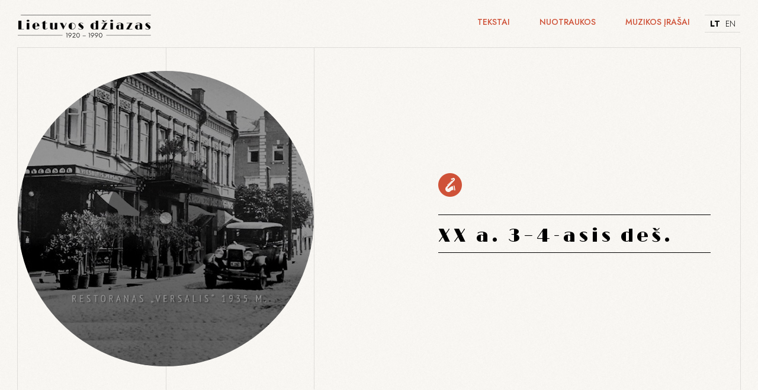

--- FILE ---
content_type: text/html
request_url: https://www.jazzhistory.lt/1/
body_size: 4285
content:
<!DOCTYPE html>
<html>
<head>
<base href="https://www.jazzhistory.lt">
<title>XX a. 3–4-asis deš. - Lietuvos džiazas</title>
<meta name="Description" content="" />
<meta http-equiv="Content-Type" content="text/html; charset=utf-8">
<meta name="viewport" content="width=device-width, initial-scale=1.0">
<script src="js/jquery-1.11.3.min.js"></script>
<link href="https://fonts.googleapis.com/css2?family=Jost:ital,wght@0,100;0,200;0,300;0,400;0,500;0,600;0,700;0,800;0,900;1,100;1,200;1,300;1,400;1,500;1,600;1,700;1,800;1,900&display=swap" rel="stylesheet">
<link href="https://fonts.googleapis.com/css2?family=Limelight&display=swap" rel="stylesheet">
<link type="text/css" rel="stylesheet" href="style.css">
<link type="text/css" rel="stylesheet" href="style_mob.css">
<link rel="stylesheet" href="swiper.min.css">
<link rel="stylesheet" href="src/css/smartphoto.min.css">
</head>
<body>
<div id="head"><div class="cnt">
<a class="logo" title="Lietuvos džiazo archyvai" href="/"><img alt="Lietuvos džiazo archyvai" src="images/logo.png?v=3"></a><button type="button" class="navbar-toggle"><span class="icon-bar"></span><span class="icon-bar"></span><span class="icon-bar"></span><span class="icon-meniu">Meniu</span></button>
<ul id="lang_period"><li><a class="lt on" href="/1">LT</a></li><li><a class="en" href="/en/1">EN</a></li></ul><ul id="nav" class="collapse"><li><a href="1/tekstai">Tekstai</a></li></li><li><a href="1/nuotraukos">Nuotraukos</a></li><li><a href="1/#msc">Muzikos įrašai</a></li></ul>
</div></div>
<div id="slider" class="swiper-container">
<ul class="swiper-wrapper"><li class="swiper-slide"><div class="cnt">
<div class="slider_img"><a data-lightbox="roadtrip" href="foto/dziazas-a44a.jpg"><img alt="XX a. 3–4-asis deš." src="foto/lietuvos-dziazas-a44a.jpg"></a><span class="slider_img_bg"></span><span class="slider_img_bg_md"></span><span class="slider_img_bg_sm"></span></div>
<div class="slider_right"><div class="stext"><span class="mini_img"></span><h1 style="font-size:24pt; letter-spacing: 5px">XX a. 3–4-asis deš.</h1></div></div><div class="cl"></div></div></li></ul></div>
<div id="texts"><div class="cnt">
<div class="left"><div class="text">
<span class="mini_img"></span>
<div class="max_h">
</div>
<a href="1/tekstai" class="read_texts_btn">Skaityti</a>
</div></div><div class="right"><a style="width: 640px; height:485px;" href="1/tekstai"><img width="272" style="position: absolute; width:272px; top:160px; border: 4px solid #000" src="foto/tekstai-09226.PNG"><img style="position: absolute; width:312px; right: 0px; top:40px; border: 4px solid #000" src="foto/tekstai-b3b40.jpg"><img style="position: absolute; width:312px; right: 0px; top:280px; border: 4px solid #000" src="foto/tekstai-5214c.jpg"><img alt="" src="images/texts-1.png"></a></div>
<div class="cl"></div></div></div>
<div id="photos"><div class="cnt">
<div class="photos_left ">
<ul>
<li><a title="„Hofmeklerbandas“, 1930. Iš asm. Natty Hofmekler anchyvo" data-caption="„Hofmeklerbandas“, 1930. Iš asm. Natty Hofmekler anchyvo" data-lightbox="11" href="foto/lietuvos-dziazo-istorija-487a9.jpg"><img style="max-height:480px" alt="„Hofmeklerbandas“, 1930. Iš asm. Natty Hofmekler anchyvo" src="foto/lietuvos-dziazo-istorija-487a9.jpg"></a><span>„Hofmeklerbandas“, 1930. Iš asm. Natty Hofmekler anchyvo</span></li>
<li><a title="Jašos Levinsono orkestras, XX a. 4-asis deš.<br />
Iš asm. Algirdo Motiekos archyvo" data-caption="Jašos Levinsono orkestras, XX a. 4-asis deš.
Iš asm. Algirdo Motiekos archyvo" data-lightbox="11" href="foto/lietuvos-dziazo-istorija-7cc17.jpg"><img style="max-height:440px"  alt="Jašos Levinsono orkestras, XX a. 4-asis deš.
Iš asm. Algirdo Motiekos archyvo" src="foto/lietuvos-dziazo-istorija-7cc17.jpg"></a><span>Jašos Levinsono orkestras, XX a. 4-asis deš.<br />
Iš asm. Algirdo Motiekos archyvo</span></li>
</ul>
</div>
<div class="photos_right">
<div class="photos_right_margin">
<h2>Nuotraukos</h2>
<ul id="periods">
</ul>
<a href="/1/nuotraukos" class="see_all_btn">Žiūrėti nuotraukas</a>
</div>
<div class="right_photo"><a title="Danieliaus Pomeranco orkestras, apie 1938. 
Iš asm. Danos Mazurkevich archyvo" data-caption="Danieliaus Pomeranco orkestras, apie 1938. 
Iš asm. Danos Mazurkevich archyvo" data-lightbox="11" href="foto/lietuvos-dziazo-istorija-3d0ae.jpg"><img alt="Danieliaus Pomeranco orkestras, apie 1938. 
Iš asm. Danos Mazurkevich archyvo" style="max-height: 400px" src="foto/lietuvos-dziazo-istorija-3d0ae.jpg"></a><span>Danieliaus Pomeranco orkestras, apie 1938. 
Iš asm. Danos Mazurkevich archyvo</span></div>
</div><div class="cl" id="msc"></div>
</div></div>

<audio id="music" style="display:none" preload="false">
  <source id="xmusic" src="/music/17.mp3">
  </audio>
    <div id="records">
        <div class="cnt">
            <div class="small_cnt first">
                <div class="mini_img_box"><span class="mini_img"></span></div>
                <div class="text">
                    <h2>Muzikos įrašai</h2>
                </div>
                <div class="cl"></div>
            </div>
            <div id="player">
                <div class="cnt">
                    <div class="small_cnt">
                        <div id="audioplayer">
                            <div class="play_buttons"><span class="play_prev"></span><button id="pButton" class="play_btn" onclick="play()"></button><span class="play_next"></span><div class="cl"></div></div>
                            <div id="timeline">
                                <div id="playhead"></div>
                            </div>
                            <div class="small_times">
                                <span class="sm_time_left">0:00</span><span class="sm_time_right">3:31</span>
                            </div>
                        </div>
                    </div>
                </div>
            </div>
            <div class="small_cnt third">
			                <ul id="records_list">
				<li><a class="song_1" style="cursor:pointer" onclick="play_it('17.mp3', '1')">Edward Farley, Mike Riley „Skraido dūdų garsai“<br />
(The Music Goes Round and Round, 1936)<span class="time">3:05</span></a></li><li><a class="song_2" style="cursor:pointer" onclick="play_it('20.mp3', '2')">Nacio Herb Brown  „Tu priklausai tik man“<br />
(You are my Lucky Star, 1936)<br />
 Danieliaus Pomeranco orkestras, solistas Antanas Dvarionas<span class="time">3:01</span></a></li></ul>				
                <a href="#" class="all_records_btn" style="display:none">Visi muzikos įrašai</a>
            </div>
        </div>
    </div><input type="hidden" class="pl">
    <script>

	
$("#xmusic").prop('src', 'music/17.mp3');
$("#music").load();
function formatTime(seconds) {
    const h = Math.floor(seconds / 3600)
    const m = Math.floor((seconds % 3600) / 60)
    const s = seconds % 60
    return [h, m > 9 ? m : h ? '0' + m : m || '0', s > 9 ? s : '0' + s]
        .filter(a => a)
        .join(':')
}

function play_it(kas, kodel) {
var pl = $(".pl").val();
var music = document.getElementById('music');
$("li").removeClass('songon')
if (pl == kodel) {
play();
} else {
$("#xmusic").prop('src', 'music/'+kas);
$("#music").load();

play();
}
$(".pl").val(kodel);
}
$("#pButton").click(function() {
	play();
})
var music = document.getElementById('music'); // id for audio element
var duration = music.duration; // Duration of audio clip, calculated here for embedding purposes
var pButton = document.getElementById('pButton'); // play button
var playhead = document.getElementById('playhead'); // playhead
var timeline = document.getElementById('timeline'); // timeline
var vix= formatTime(music.duration);

vix = vix.split(".");    $(".sm_time_right").html(vix[0]);
// timeline width adjusted for playhead
var timelineWidth = timeline.offsetWidth - playhead.offsetWidth;

// play button event listenter
pButton.addEventListener("click", play);

// timeupdate event listener
music.addEventListener("timeupdate", timeUpdate, false);

// makes timeline clickable
timeline.addEventListener("click", function(event) {
    moveplayhead(event);
    music.currentTime = duration * clickPercent(event);
}, false);

// returns click as decimal (.77) of the total timelineWidth
function clickPercent(event) {
    return (event.clientX - getPosition(timeline)) / timelineWidth;
}

// makes playhead draggable
playhead.addEventListener('mousedown', mouseDown, false);
window.addEventListener('mouseup', mouseUp, false);

// Boolean value so that audio position is updated only when the playhead is released
var onplayhead = false;

// mouseDown EventListener
function mouseDown() {
    onplayhead = true;
    window.addEventListener('mousemove', moveplayhead, true);
    music.removeEventListener('timeupdate', timeUpdate, false);
}

// mouseUp EventListener
// getting input from all mouse clicks
function mouseUp(event) {
    if (onplayhead == true) {
        moveplayhead(event);
        window.removeEventListener('mousemove', moveplayhead, true);
        // change current time
        music.currentTime = duration * clickPercent(event);
        music.addEventListener('timeupdate', timeUpdate, false);
    }
    onplayhead = false;
}
// mousemove EventListener
// Moves playhead as user drags
function moveplayhead(event) {
    var newMargLeft = event.clientX - getPosition(timeline);

    if (newMargLeft >= 0 && newMargLeft <= timelineWidth) {
        playhead.style.marginLeft = newMargLeft + "px";
    }
    if (newMargLeft < 0) {
        playhead.style.marginLeft = "0px";
    }
    if (newMargLeft > timelineWidth) {
        playhead.style.marginLeft = timelineWidth + "px";
    }
}


// timeUpdate
// Synchronizes playhead position with current point in audio
function timeUpdate() {
    var playPercent = timelineWidth * (music.currentTime / duration);
    playhead.style.marginLeft = playPercent + "px";
    if (music.currentTime == duration) {
        pButton.className = "";
        pButton.className = "play_btn_on";
    }
   
    var vixi= formatTime(music.currentTime);
    vixi=vixi.split(".");
    $(".sm_time_left").html(vixi[0]);
}


function play() {
 var music = document.getElementById('music');
  var vix= formatTime(music.duration);
vix = vix.split("."); 
    if (music.paused) {
        music.play();
    //    pButton.className = "";
        pButton.className = "play_btn_on";
    } else { 
        music.pause();
      //  pButton.className = "";
        pButton.className = "play_btn";
 
    }
    
    $(".sm_time_right").html(vix[0]);
    
}

// Gets audio file duration
music.addEventListener("canplaythrough", function() {
    duration = music.duration;
}, false);

// getPosition
// Returns elements left position relative to top-left of viewport
function getPosition(el) {
    return el.getBoundingClientRect().left;
}
</script>
<div id="footer"><div class="cnt"><div class="small_cnt" style="font-family: 'Jost', sans-serif; font-weight:300; padding-top:25px; color: #FFF"><p>Sudarė Rūta Skudienė: tekstai, nuotraukos, muzikos įrašai<br>
Lietuvių k. redaktorė Audra Kairienė</p>
<a class="flogo" style="padding-top: 25px" title="Lietuvos džiazo archyvai" href="/"><img alt="Lietuvos džiazo archyvai" src="images/logo.png?v=2" style="filter: brightness(0) invert(1);"></a>
<ul class="fmeniu">
<li><a href="1/tekstai">Tekstai</a></li><li><a href="1/nuotraukos">Nuotraukos</a></li><li><a href="1/#msc">Muzikos įrašai</a></li>
</ul><div style="margin-left:-200px;float:left; color:#000; margin-top:80px;background: #FFF !important; text-align:center; text-transform:uppercase; font-size:9pt; padding:5px 14px 0 14px">Projektą remia:<br><a title="Lietuvos kultūros taryba" target=_blank href="https://www.ltkt.lt"><img alt="Lietuvos kultūros taryba" height="50" style="margin-top:5px; margin-right:20px" src="images/ltkt.png?v=1"></a><a title="Lietuvos autorių teisių kolektyvinio administravimo asociacija" target=_blank href="https://www.latga.lt"><img alt="Lietuvos autorių teisių kolektyvinio administravimo asociacija" height="50" style="margin-top:5px; margin-right:20px" src="images/latga.png"></a><a title="Lietuvos gretutinių teisių asociacija" target=_blank href="https://www.agata.lt"><img alt="Agata" style="margin-top:5px; margin-right:0px" height="50" src="images/agata.png?v=1"></a></div>
<div class="copyright">2026 © Rūta Skudienė, Lietuvos džiazas 1920–1990<br><a href="privatumo-politika">Privatumo politika</a><br>Sprendimas: <a title="Interneto svetainių kūrimas" href="https://www.infoface.lt" target="_blank">Infoface</a></div>
</div></div></div>
<script src="js/swiper.min.js"></script>
<script>
    $(document).scroll(function() {
        var y = $(this).scrollTop();
        if (y > 90) {
            $('#head').addClass('fix');
        } else {
            $('#head').removeClass('fix');
        }
    });

    $(".navbar-toggle").click(function() {
       $('#nav').toggleClass('collapse');
       $('.navbar-toggle').toggleClass('mopen');
    });

    var swiper = new Swiper('#slider.swiper-container', {
        loop: true,
        effect: 'fade',
        autoplay: {
            delay: 8000,
            disableOnInteraction: false,
        },
        keyboard: {
        enabled: true,
        onlyInViewport: true
        },
        navigation: {
        nextEl: '#slider .sright',
        prevEl: '#slider .sleft',
        },
        pagination: {
            el: '#slider .swiper-pagination',
            clickable: true
        }
    });
</script>
<script src="src/js/smartphoto.js"></script><img width="0" height="0" alt="" src="http://www.hey.lt/count.php?id=jazzhistory">
</body>
</html>


--- FILE ---
content_type: text/css
request_url: https://www.jazzhistory.lt/style.css
body_size: 3384
content:
* { font-family: 'Jost', sans-serif; padding:0; margin:0; outline:none; }
html { -webkit-text-size-adjust:100%; }
select { -webkit-appearance:none; -moz-appearance:none; appearance:none; }
select::-ms-expand { display:none }
.cl { clear:both }
.cnt { width:1280px; margin:0 auto; }
img { max-width: 100%; }
.navbar-toggle { display: none; }
.navbar-toggle .icon-meniu { display: none; }
body {  padding-top: 80px; }
#head { position:absolute; transition:0.3s ease; width:100%; height:40px; z-index:50; left:0; top:0; padding:25px 0 15px; }
#head.fix { position:fixed; padding:10px 0; border-bottom: 1px solid rgba(0, 0, 0, 0.1); }
#head.fix #nav { margin-top: 7px; }
.logo { display:block; float:left; line-height:70%; }
.logo img { height:40px; }
#nav { list-style-type:none; float:right; display:block; }
#nav li { display:inline-block; margin-right:50px; }
#nav li:last-child { margin-right:0; }
#nav li a { text-decoration:none; font-size: 14px; font-weight: 500; color: #cf5238; text-transform:uppercase; display:block; position:relative; }
#nav li a::after { content:""; width:0; transition:0.3s ease; height:1px; position:absolute; left:0; bottom:-2px; background-color:#cf5238; }
#nav li a:hover::after, #nav li a.on::after { width:100%; }
#head, #slider, #slider li, #texts, #records { background-image: url(images/bg.png); background-repeat: no-repeat; background-size: cover; background-position: center; }
#slider { width:100%; height:720px; position:relative; }
#slider .cnt { position: relative; border-top: 1px solid rgba(0, 0, 0, 0.1); border-left: 1px solid rgba(0, 0, 0, 0.1); border-right: 1px solid rgba(0, 0, 0, 0.1); }
#slider li { width:100%; height:720px; }
.slider_img { width:640px; height:640px; float: left; padding: 39px 0; position: relative; border-right: 1px solid rgba(0, 0, 0, 0.1); z-index: 1; }
#slider .cnt::before { content: ""; height: 100%; width: 1px; left: calc(25%); position: absolute; border-left: 1px solid rgba(0, 0, 0, 0.1); z-index: 1; }
.slider_img > a:first-child { line-height: 70%; display:block; position: relative; }
.slider_img img { max-height:640px; height: 640px; border-radius: 100%; }
.slider_img_bg { display: block; position: absolute; top: calc(25% - 142px); background-color: #000; width: 640px; height: 640px; border-radius: 100%; opacity: 0.4; }
.slider_img_bg_md { display: block; position: absolute; top: calc(25% + 51px); left: calc(25% + 33px); background-color: #000;  width: 256px; height: 256px; border-radius: 100%; opacity: 0.4; }
.slider_img_bg_sm { display: block; position: absolute; top: calc(50% - 11px); left: calc(50% - 10px); background-color: #fff;  width: 20px; height: 20px; border-radius: 100%; opacity: 0.4; }
.slider_right { width: calc(50% - 64px); float: right; }
.stext { width:540px; height:640px; display:table-cell; vertical-align:middle; }
.mini_img { display: block; width: 40px; height: 40px; background-image: url(images/mini-img.png); background-repeat: no-repeat; background-size: 40px auto; background-position: left center; margin-bottom: 30px; }
.stext h1 { font-family: 'Limelight', cursive; font-size: 77px; margin-bottom:20px; font-weight: normal; line-height: 1.12; letter-spacing: normal; color: #000; border-top: 1px solid #000; border-bottom: 1px solid #000; padding: 18px 0 10px; }
.years { font-family: 'Limelight', cursive; font-size: 46px; letter-spacing: 9.41px; color: #cf5238; }

.swiper-pagination-bullet { border:1px solid rgba(0, 0, 0, 0.2); opacity:1 !important; background:transparent !important; }
.swiper-pagination-bullet-active { border:1px solid #cf5238 !important; background:#cf5238 !important; }
.swiper-pagination-bullet { margin:0 15px !important; }
.sleft, .sright { z-index:20; cursor:pointer; transition:0.3s ease; width:40px; height:40px; border: 1px solid #cf5238; border-radius:100%; display:block; position:absolute; left:20px; top:50%; margin-top:-24px;  background-image: url(images/arrow-left.png); background-repeat: no-repeat; background-size: 15px auto; background-position: center; }
.sright { left:auto; right:20px; background-image: url(images/arrow-right.png); }
.sleft:hover, .sright:hover { background-color: rgba(207, 82, 56, 0.1); }
#texts .cnt { position: relative; border-top: 1px solid rgba(0, 0, 0, 0.1); border-left: 1px solid rgba(0, 0, 0, 0.1); border-right: 1px solid rgba(0, 0, 0, 0.1); }
.left { float:left; width:calc(50% - 169px); margin-left: 144px; padding-top: 0px; }
.right { float:right; width:640px; border-left: 1px solid rgba(0, 0, 0, 0.1); position: relative; }
.right::before { content: ""; height: 100%; width: 1px; left: calc(50% - 13px); position: absolute; border-left: 1px solid rgba(0, 0, 0, 0.1); z-index: 1; }
.right a { position: relative; z-index: 2; padding: 20px 0 70px 0; display: block; }
#texts .mini_img { background-image: url(images/texts-mini-img.png); }
#texts .text { height: 492px; display: table-cell; vertical-align: middle; width: 352px; }
.text { font-size: 20px; font-weight: 300; color: #000; }
.max_h { max-height: 293px; overflow: hidden; margin-bottom: 67px; }
.text a { color: #cf5238; transition:0.3s ease; display:block; }
.text a:hover { color:#000; text-decoration:none; }
.text h2, .photos_right h2 { font-family: 'Limelight', cursive; font-size: 24pt; font-weight: normal; margin-bottom: 34px; color: #000; line-height: normal; border-top: 1px solid #000; border-bottom: 1px solid #000; padding-top: 7px;  }
.text p {margin-bottom: 10px;}
.read_texts_btn, .see_all_btn, .all_records_btn {font-family: 'Limelight', cursive;display: block;width: 352px;color: #cf5238;text-decoration: none;border-bottom: 1px solid #cf5238;font-size: 24px;font-weight: normal;transition: 0.3s ease;padding-bottom: 23px;letter-spacing: 1.71px; background-image: url(images/arrow-right.png); background-repeat: no-repeat; background-size: 25px auto;background-position: right 5px; z-index: 2; position: relative;}
.read_texts_btn:hover, .see_all_btn:hover, .all_records_btn:hover { text-decoration: underline;  }
#photos { background-image: url(images/dark-background.png); background-repeat: no-repeat; background-size: cover; background-position: center; }
#photos .cnt { border-left: 1px solid rgba(255, 255, 255, 0.1); border-right: 1px solid rgba(255, 255, 255, 0.1); }
.photos_left { float:left; width:496px; position: relative; }
.photos_right { float:right; width:calc(50% - 25px); position: relative; padding-top: 100px; }
.photos_left ul { list-style-type: none; padding-top: 100px; padding-bottom: 103px; }
.photos_left ul li:nth-child(2) { margin-left: 143px; }
.photos_left ul li:nth-child(n+2) { margin-top: 89px; }
.photos_left ul li a, .right_photo a { margin-bottom: 11px; line-height: 70%; display:block; position: relative; z-index: 2; }
.photos_left span, .right_photo span { display: block; font-size: 16px; font-weight: 300; line-height: 1.25; color: #fff; }
.right_photo { border-left: 1px solid rgba(255, 255, 255, 0.1); padding-bottom: 105px; }
.photos_right_margin { margin-right: 143px; }
.photos_right h2 { color: #fff; border-top: 1px solid #fff; border-bottom: 1px solid #fff; margin-bottom: 45px; }
#periods { list-style-type: none; margin-bottom: 75px; }
#periods li { border-bottom: 1px solid rgba(255, 255, 255, 0.2); transition: 0.3s ease; }
#periods li a { font-size: 18px; color: #ffffff; text-decoration: none; transition: 0.3s ease; padding: 17px 0px; display: block; background-image: url(images/arrow-right.png); background-repeat: no-repeat; background-size: 25px auto; background-position: right center; position: relative; z-index: 2; }
#periods li a:hover { text-decoration: underline; }
#periods .years { font-size: 16px; letter-spacing: normal; float: right; margin-right: 45px; line-height: 27px; }
.see_all_btn { width: 100%; margin-bottom: 100px; }
.photos_left::before { content: ""; height: 100%; width: 1px; left: calc(50% + 71px); position: absolute; border-left: 1px solid rgba(255, 255, 255, 0.1); z-index: 1; }
.right_photo::before { content: ""; height: 100%; width: 1px; left: calc(50% - 13px); position: absolute; border-left: 1px solid rgba(255, 255, 255, 0.1); z-index: 1; }
#records .cnt { border-left: 1px solid rgba(0, 0, 0, 0.1); border-right: 1px solid rgba(0, 0, 0, 0.1); }
.small_cnt { width:640px; margin:0 auto; text-align: center; }
#records .small_cnt.first { border-left: 1px solid rgba(0, 0, 0, 0.1); border-right: 1px solid rgba(0, 0, 0, 0.1); }
.mini_img_box { padding-top: 100px; }
#records .mini_img { width: 40px; margin: 0 auto; margin-bottom: 30px; }
#records .text { margin-bottom: 52px; }
.vinyl { list-style-type:none; height: 160px; margin-bottom: 55px; }
.vinyl li { width:121px; margin-right:52px; text-align:center; display:block; float:left; }
.vinyl li:nth-child(4n) { margin-right:0; }
.vinyl li a { display:block; position: relative; z-index: 2; text-decoration: none;  background-image: url(images/vinyl.png); background-repeat: no-repeat; background-size: 121px auto; background-position: left top; height: 160px; transition: 0.3s ease; }
.vinyl li a:hover { background-image: url(images/vinyl-black.png); }
.vinyl .years { font-size: 18px; letter-spacing: normal; color: #666; padding-top: 137px; display: block; transition: 0.3s ease; }
.vinyl li a:hover .years { color: #cf5238; }
#player { margin-bottom: 40px;  }
#player .cnt { position: relative;z-index: 1;height: 113px; background-image: url(images/player-bg.png); background-repeat: no-repeat; background-size: cover; background-position: center; }
#audioplayer { padding-top:21px; }
.play_buttons { width: 164px; margin: 0 auto; margin-bottom: 12px; }
#pButton{ height:34px;width: 34px;border: none;background-size: 34px auto;background-position: center;margin: 0 43px;float: left;}
.play_prev, .play_next { float: left;cursor: pointer;transition: 0.3s ease;width: 9px;height: 10px;margin-top: 12px;display: block;background-image: url(images/play-prev.png);background-repeat: no-repeat;background-size: 9px auto;background-position: center;}
.play_next { background-image: url(images/play-next.png); }
.play_btn{background: url('images/play-bright.png') no-repeat; cursor:pointer; transition: 0.3s ease;}
.play_btn_on {background: url('images/pause.png') no-repeat; cursor:pointer; }
#timeline{width: 100%;height: 6px;background: #000;border-radius: 15px; margin-bottom: 5px;}
#playhead{width: 6px;height: 6px;border-radius: 50%;margin-top: 1px;background: #cf5238;}
.sm_time_left, .sm_time_right { font-size: 14px; color: #fff; }
.sm_time_left { float: left; }
.sm_time_right { float: right; }
#records .small_cnt.third { padding-bottom: 100px; }
#records_list { list-style-type: none; margin-bottom: 75px; }
#records_list li { border-bottom: 1px solid rgba(0, 0, 0, 0.1); transition: 0.3s ease; }
#records_list li:first-child { border-top: 1px solid rgba(0, 0, 0, 0.1); }
#records_list li a { font-size: 16px; color: #000; text-decoration: none; transition: 0.3s ease; padding: 17px 0px; display: block; background-image: url(images/play.png); background-repeat: no-repeat; background-size: 34px auto; background-position: left center; position: relative; z-index: 2; }
#records_list li a:hover, #records_list li a:focus { background-image: url(images/pause.png); color: #cf5238; }
#records_list .time { font-size: 16px; font-weight: 300; letter-spacing: normal; float: right; line-height: 27px; color: #000; }
.all_records_btn { width: 100%; }
#footer { position: relative; background-color:#272727; overflow: hidden; }
.flogo { padding-top: 112px; display: block; }
.flogo img { width: 338px; position: relative; z-index: 2; }
.fmeniu { list-style-type:none; margin-top:46px; position: relative; z-index: 2; }
.fmeniu li { display:inline-block; margin-right:25px; }
.fmeniu li:last-child { margin-right:0 }
.fmeniu li a { color:#cf5238; font-weight: 500; text-transform:uppercase; transition:0.3s ease; font-size:14px; text-decoration:none }
.copyright { color:#fff; font-weight:300; font-size:16px; margin-top:70px; line-height: 2.0; position: relative; z-index: 2; padding-bottom: 74px; }
.copyright a { transition:0.3s ease; text-decoration:none; color:#fff; }
.copyright a:hover, .fmeniu li a:hover { text-decoration:underline; }
#footer .cnt::before { content: ""; position: absolute; background-image: url(images/dark-background.png); background-repeat: no-repeat; background-size: cover; background-position: center; width: 1200px; height: 1200px; border-radius: 100%; left: calc(25% - 280px); }
#footer .cnt { border-left: 1px solid rgba(255, 255, 255, 0.1); border-right: 1px solid rgba(255, 255, 255, 0.1); position: relative; }
#footer .small_cnt { border-left: 1px solid rgba(255, 255, 255, 0.1); border-right: 1px solid rgba(255, 255, 255, 0.1); z-index: 1; position: relative; }
#footer .small_cnt::before { content: ""; height: 100%; width: 1px; left: 50%; position: absolute; border-left: 1px solid rgba(255, 255, 255, 0.1); z-index: 1; }
#content { min-height: calc(100vh - 747px); padding:30px 0 50px 0; width:100%; background-image:url(images/bg.png); border-top:1px solid rgba(0, 0, 0, 0.1); }
.text h1 { display:inline-block; text-align:center; font-family: 'Limelight', cursive; font-size: 53px; margin-bottom: 30px; font-weight: normal; line-height: 1.12; letter-spacing: normal; color: #000; border-top: 1px solid #000; border-bottom: 1px solid #000; padding: 18px 0 10px; margin-left:auto; margin-right:auto; padding-left:30px; padding-right:30px; }
.text-center { text-align:center; }
.gallery_item { position:relative; display:block; margin-bottom:40px; }
.gallery_name { font-family: 'Limelight', cursive; font-size: 30px; margin-bottom: 15px; font-weight: normal; line-height: 1.12; letter-spacing: normal; color: #000; border-top:0; border-bottom:0; padding: 0px; display:block; text-decoration:none; }
.gallery_link { font-family: 'Limelight', cursive; display: block; color: #cf5238; text-decoration: none; border-bottom: 1px solid #cf5238; font-size: 20px; font-weight: normal; transition: 0.3s ease; padding-bottom: 6px; padding-top:10px; padding-right:50px; letter-spacing: 1.71px; background-image: url(images/arrow-right.png); background-repeat: no-repeat; background-size: 25px auto; background-position: right 5px; position: relative; }
.gallery_link:hover, .gallery_name:hover { text-decoration:underline; }
.gallery_name .years { font-size: 30px; float:right; }
.photos ul { list-style-type:none; }
.photos ul li a { text-decoration:none; display:block; line-height:40%; }
.photos ul li a img, .photo_gallery ul li a img { transition:0.3s ease; }
.photos ul li a:hover img, .photo_gallery ul li a:hover img { opacity:0.8; }
.photos ul li span, .photo_gallery ul li span { display: block; text-decoration:none; padding:5px 0; font-size: 16px; font-weight: 300; line-height: 1.25; color: #000; }
.photos { position:relative; }
.sf_left, .sf_right { margin-top:-62px; background-repeat:no-repeat; background-position:center; background-size:16px auto; background-image:url(images/arrow-left-white.png); border-radius:100%; position:absolute; left:-21px; top:50%; width:40px; height:40px; z-index:4; background-color:#cf5238; cursor:pointer; transition:0.3s ease; border:1px solid #cf5238; }
.sf_right { left:auto; right:-21px; background-image:url(images/arrow-right-white.png); }
.sf_left.swiper-button-disabled, .sf_right.swiper-button-disabled { display:none; }
.smartphoto-caption { font-size:15px !important; }
.photo_gallery { width:calc(100% - 60px); margin:0 auto; margin-top:30px; }
.photo_gallery ul { list-style-type:none; }
.photo_gallery ul li { display:block; width:calc(25% - 22.5px); float:left; margin-right:30px; margin-bottom:30px; }
.photo_gallery ul li:nth-child(4n) { margin-right:0; }
.photo_gallery ul li a { color:#000; text-decoration:none; }
.photo_gallery ul li:nth-child(4n+1) { clear:both; }

#lang_period { margin-left: 25px; width:60px; text-align:center; list-style-type:none; float:right;border-top: 1px solid #dad9d5;border-bottom: 1px solid #dad9d5; }
#lang_period li { transition:0.3s ease; display:inline-block; line-height:25px;margin:0px 5px; }
#lang_period li a { text-transform:uppercase; color:#000; font-size:14px; font-weight:300; text-decoration:none; display:block; height: 28px; line-height: 28px }
#lang_period li:hover a, #lang_period li a.on { font-weight:bold; }
#lang_period li a.on { width: 16px; }

--- FILE ---
content_type: text/css
request_url: https://www.jazzhistory.lt/style_mob.css
body_size: 2582
content:
@media all and (min-width: 980px) and (max-width: 1310px) {
    .cnt { width: calc(100% - 60px);}
    #slider { width:100%; height:580px;  }
    #slider li { width:100%; height:580px; }
    #slider .cnt::before {left: 250px;}
    .slider_img { width:500px; height:500px; }
    .slider_img img { max-height:500px; height: 500px; border-radius: 100%; }
    .slider_img_bg { width: 500px; height: 500px;top: calc(25% - 106px); }
    .slider_img_bg_md {top: calc(25% + 44px);left: calc(25% + 25px);width: 200px;height: 200px;}
    .slider_right {width: calc(50% - 100px);}
    .stext { width:460px; height:580px; }
    .stext h1 {font-size: 60px;}
    .years { font-size: 34px; }

    .text h2, .photos_right h2 {font-size: 40px;}
    .left { padding-top: 70px;margin-left: 70px; }
    .right {width: calc(100% - 501px);}
    .right a {padding: 70px 0;}
    .max_h {margin-bottom: 50px;}
    #texts .text {height: 304px;}

    .photos_left {width: calc(50% - 25px);}
    .photos_left ul li:nth-child(2) a img { max-height:430px; }
    .photos_left::before {left: 285px;}
    .photos_right_margin {margin-right: 0px;}
    .photos_left ul li:nth-child(n+2) {margin-top: 70px;}
    #periods li a {font-size: 16px;}
    .photos_left ul {padding-top: 70px;padding-bottom: 70px;}
    .photos_right {padding-top: 70px;}
    .right_photo {padding-bottom: 70px;}

    .mini_img_box {padding-top: 70px;}
    #records .small_cnt.third {padding-bottom: 70px;}
    #records_list {margin-bottom: 60px;}

    .flogo {padding-top: 70px;}
    .copyright {margin-top: 50px;padding-bottom: 50px;}
    #footer .cnt::before {width: 100%;left: 0px;}

    #content {padding: 70px 0;}
    .text h1 {font-size: 46px;}
    .text {font-size: 19px;}

    .gallery_name .years {font-size: 26px;}
    .gallery_name {font-size: 26px;}
    .gallery_item:last-child {margin-bottom: 0px;}
}
@media all and (min-width: 760px) and (max-width: 980px) {
    .cnt { width: calc(100% - 60px);}
    #nav li {margin-right: 30px;}

    #slider { width:100%; height:480px;  }
    #slider li { width:100%; height:480px; }
    #slider .cnt::before {left: 200px;}
    .slider_img { width:400px; height:400px; }
    .slider_img img { max-height:400px; height: 400px; border-radius: 100%; }
    .slider_img_bg { width: 400px; height: 400px;top: calc(25% - 81px); }
    .slider_img_bg_md {top: calc(25% + 38px);left: calc(25% + 20px);width: 160px;height: 160px;}
    .slider_right {width: calc(50% - 100px);}
    .stext { width:360px; height:480px; }
    .stext h1 {font-size: 50px;}
    .years { font-size: 24px; }

    .text h2, .photos_right h2 {font-size: 36px;}
    .left { padding-top: 60px;margin-left: 30px;padding-bottom: 60px;}
    .right {width: calc(100% - 401px);}
    .right a {padding: 60px 0;}
    .max_h {margin-bottom: 50px;}
    #texts .text {height: 304px;}
    .read_texts_btn {width: 340px;}

    .photos_left {width: calc(50% - 20px);}
    .photos_left ul li:nth-child(2) {margin-left: 50px;}
    .photos_left ul li:nth-child(2) a img { max-height:430px; }
    .photos_left::before {display:none;}
    .photos_right_margin {margin-right: 0px;}
    .photos_left ul li:nth-child(n+2) {margin-top: 60px;}
    .photos_left ul {padding-top: 60px;padding-bottom: 60px;}
    .photos_right {padding-top: 60px;width: calc(50% - 20px);}
    #periods {margin-bottom: 50px;}
    #periods li a {font-size: 15px;}
    #periods .years {float: none;display: block;font-size: 15px;}
    .right_photo {padding-bottom: 60px;}
    .see_all_btn {margin-bottom: 50px;}
    .read_texts_btn, .see_all_btn, .all_records_btn {font-size: 18px;}

    .mini_img_box {padding-top: 60px;}
    #records .small_cnt.first {border-left: none;border-right: none;}
    #records .small_cnt.third {padding-bottom: 60px;}
    #records_list {margin-bottom: 50px;}
    .vinyl {margin-bottom: 50px;}
    #player .cnt {min-width: 681px;}

    .flogo {padding-top: 60px;}
    .copyright {margin-top: 50px;padding-bottom: 40px;}
    #footer .cnt::before {width: calc(100% + 50px);left: -25px;}
    #footer .small_cnt {border-left: none;border-right: none;}

    #content {padding: 60px 0;}
    .text h1 {font-size: 40px;}
    .text {font-size: 18px;}

    .gallery_name .years {font-size: 22px;letter-spacing: 4.41px;}
    .gallery_name {font-size: 22px;}

    .photo_gallery {margin-top: 20px;}
    .photo_gallery ul li {width: calc(33.33% - 20px);}
    .photo_gallery ul li:nth-child(4n) { margin-right: 30px; }
    .photo_gallery ul li:nth-child(3n) {margin-right: 0;}
    .photo_gallery ul li:nth-child(4n+1) { clear:none; }
    .photo_gallery ul li:nth-child(3n+1) { clear:both; }
    .gallery_item:last-child {margin-bottom: 0px;}
}
@media all and (min-width: 320px) and (max-width: 760px) {
    #head, #nav li a::after, .sleft, .sright, .text a, .fmeniu li a, .copyright a, .photos ul li a img, .photo_gallery ul li a img, .sf_left, .sf_right { transition: none !important; }
    body {padding-top: 60px;}
    #head {padding: 10px 0;}
    #head.fix #nav {margin-top: 0px;}

    .collapse { display: none !important; }
    .collapse.in { display: block !important; }
    .navbar-toggle { display: block; float: right; display: block; font-size: 8pt; border: 0; background: transparent; text-align: center; float: right; color: #000; cursor: pointer; margin-top: 15px; width: 39px; text-transform: uppercase; margin-top: 5px; }
    .navbar-toggle .icon-bar { display: block; background: #000; width: 100%; height: 3px; border-radius: 1px; }
    .navbar-toggle .icon-bar+.icon-bar { margin-top: 4px; }
    .navbar-toggle.mopen .icon-bar { background-color: #cf5238; }
    .navbar-toggle .icon-meniu  { margin-top: 4px; font-weight: 500; font-size: 7pt; display: block; text-align: center; color: #000; }
    .navbar-toggle.mopen .icon-meniu { color: #cf5238; }
    .navbar-toggle.mopen { color: #cf5238; outline: 0; }

    #nav { width:100%; margin-top:0px; position:absolute; left:0; top:61px; background-color:#fff; z-index:50; }
    #nav li { border-bottom:1px solid #D3D3D3; position:relative; display:block; width:100%; }
    #nav li:hover { background-color: #f8f6f2;text-decoration: underline; }
    #nav li a { display:block; text-align:center; line-height:42px; padding:0; height:40px; }
    #nav li.on { background-color: #fff; }
    #nav li a::after { display:none; }
}
@media all and (min-width: 560px) and (max-width: 760px) {
    .cnt { width: calc(100% - 60px);}

    #slider { width:100%; height:340px;  }
    #slider li { width:100%; height:340px; }
    #slider .cnt::before {left: 130px;}
    .slider_img { width:260px; height:260px; }
    .slider_img img { max-height:260px; height: 260px; }
    .slider_img_bg { width: 260px; height: 260px;top: calc(25% - 46px); }
    .slider_img_bg_md {top: calc(25% + 31px);left: calc(25% + 13px);width: 104px;height: 104px;}

    .slider_right {width: calc(50% - 80px);}
    .stext { width:360px; height:340px; }
    .stext h1 {font-size: 34px;}
    .years { font-size: 22px;letter-spacing: 2.41px; }

    .text h2, .photos_right h2 {font-size: 36px;}
    .left { padding-top: 50px;margin-left: 0px;padding-bottom: 40px;float:none;width:100%;}
    .right {width: 100%;float:none;}
    .right a {padding: 0 0 50px;}
    .right a img { max-width: 400px;display: block;margin: 0 auto; }
    .max_h {margin-bottom: 40px;}
    #texts .text {height: auto;display:block;width: 340px;margin: 0 auto;}
    .read_texts_btn {width: 340px;}

    .photos_left {width: 100%;float:none;}
    .photos_left::before {display:none;}
    .photos_left ul {padding-top: 50px;padding-bottom: 40px;}
    .photos_left ul li { float:left; width: calc(50% - 10px);margin-right: 20px; }
    .photos_left ul li:nth-child(2) {margin-right:0;margin-left: 0px; }
    .photos_left ul li:nth-child(n+2) {margin-top: 0px;}
    .photos_left span {width: 250px;}
    .photos_right {padding-top: 40px;width: 100%;float:none;clear:both;}
    .photos_right_margin {margin-right: 0px;}
    .photos_right h2 {margin-bottom: 30px;}
    #periods {margin-bottom: 40px;}
    #periods li a {font-size: 15px;}
    #periods .years {font-size: 15px;}
    .right_photo {padding-bottom: 50px;}
    .right_photo a { max-width: 400px; margin: 0 auto; }
    .right_photo span {width: 400px;margin: 0 auto;}
    .see_all_btn {margin-bottom: 40px;}
    .read_texts_btn, .see_all_btn, .all_records_btn {font-size: 18px;}

    .mini_img_box {padding-top: 50px;}
    #records .small_cnt.first {border-left: none;border-right: none;}
    #records .small_cnt.third {padding-bottom: 50px;}
    #records .text {margin-bottom: 40px;}
    #records_list {margin-bottom: 40px;}
    .vinyl {margin-bottom: 40px;height:120px;}
    .vinyl li {width: calc(25% - 15px);margin-right: 20px;}
    .vinyl li a {background-size: 93px auto;background-position: center top;height:120px;}
    .vinyl .years {font-size: 15px;padding-top: 105px;}
    .small_cnt {width: calc(100% - 60px);}

    .flogo {padding-top: 50px;}
    .flogo img {width: 280px;}
    .fmeniu { margin-top: 40px;}
    .copyright {margin-top: 40px;padding-bottom: 30px;}
    #footer .cnt::before {width: calc(100% + 60px);left: -30px;}
    #footer .small_cnt {border-left: none;border-right: none;}

    #content {padding: 50px 0;}
    .text h1 {font-size: 36px;}
    .text {font-size: 17px;}

    .gallery_name .years {font-size: 17px;letter-spacing: normal;}
    .gallery_name {font-size: 17px;}

    .gallery_item:last-child {margin-bottom: 0px;}
    .photo_gallery {margin-top: 10px;}
    .photo_gallery ul li { margin-right: 20px;margin-bottom:20px; }
    .photo_gallery ul li {width: calc(50% - 10px);}
    .photo_gallery ul li:nth-child(2n) { margin-right: 0px; }
    .photo_gallery ul li:nth-child(2n+1) { clear:none; }
}
@media all and (min-width: 320px) and (max-width: 560px) {
    .cnt { width: calc(100% - 50px); }
    .text h2, .photos_right h2 {font-size: 30px;}
    .left { padding-top: 40px;margin-left: 0px;padding-bottom: 30px;float:none;width: calc(100% - 50px);margin: 0 auto;}
    .right {width: 100%;float:none;}
    .right a {padding: 0 0 40px;}
    .right a img { display: block;margin: 0 auto; }
    .max_h {margin-bottom: 30px;}
    #texts .text {height: auto;display:block;width: 100%;margin: 0 auto;}
    .read_texts_btn {width: 100%;}

    .photos_left {width: 100%;float:none;}
    .photos_left::before {display:none;}
    .photos_left ul {padding-top: 40px;padding-bottom: 30px;}
    .photos_left ul li { float:left; width: calc(50% - 7.5px);margin-right: 15px; }
    .photos_left ul li:nth-child(2) {margin-right:0;margin-left: 0px; }
    .photos_left ul li:nth-child(n+2) {margin-top: 0px;}
    .photos_left span {width: 100%;}
    .photos_left span, .right_photo span {font-size: 15px;}
    .photos_right {padding-top: 30px;width: 100%;float:none;clear:both;}
    .photos_right_margin {margin-right: 0px;}
    .photos_right h2 {margin-bottom: 30px;}
    #periods {margin-bottom: 30px;}
    #periods li a {font-size: 13px;}
    #periods .years {font-size: 13px;float: none;display: block;}
    .right_photo {padding-bottom: 40px;}
    .right_photo a { max-width: 400px; margin: 0 auto; }
    .right_photo span {width: 100%;margin: 0 auto;}
    .see_all_btn {margin-bottom: 30px;}
    .read_texts_btn, .see_all_btn, .all_records_btn {font-size: 18px; padding-bottom: 20px;}

    .mini_img_box {padding-top: 40px;}
    .text h2, .photos_right h2 {margin-bottom: 30px;}
    #records .small_cnt.first {border-left: none;border-right: none;}
    #records .small_cnt.third {padding-bottom: 40px;}
    #records .text {margin-bottom: 30px;}
    #records_list {margin-bottom: 30px;}
    .vinyl {margin-bottom: 40px;height:120px;}
    .vinyl li {width: calc(50% - 10px);margin-right: 20px;}
    .vinyl li a {background-size: 93px auto;background-position: center top;height:120px;}
    .vinyl li:nth-child(2n) { margin-right:0; }
    .vinyl li:nth-child(n+3) { margin-top: 20px; }
    .vinyl .years {font-size: 15px;padding-top: 105px;}
    .small_cnt {width: calc(100% - 50px);}
    #player { margin-top: 30px;margin-bottom: 30px;}
    .play_buttons {width: 140px;}

    .flogo {padding-top: 40px;}
    .flogo img {width: 280px;}
    .fmeniu { margin-top: 30px;}
    .copyright {margin-top: 30px;padding-bottom: 30px;}
    #footer .cnt::before {width: calc(100% + 30px);left: -15px;}
    .fmeniu li {display: block;margin-right: auto;margin-bottom: 5px;}
    .fmeniu li:last-child { margin-bottom: 0; }
    #footer .small_cnt {border-left: none;border-right: none;}

    #content {padding: 40px 0;}
    .text h1 {font-size: 30px;}
    .text {font-size: 16px;}

    .gallery_name .years {font-size: 17px;letter-spacing: normal;}
    .gallery_name {font-size: 17px;}
    .photo_list .swiper-container {clear: both;}

    .gallery_item {margin-bottom: 30px;}
    .photo_gallery {margin-top: 10px;}
    .photo_gallery ul li { margin-right: 10px;margin-bottom:20px; }
    .photo_gallery ul li {width: calc(50% - 5px);}
    .photo_gallery ul li:nth-child(2n) { margin-right: 0px; }
    .photo_gallery ul li:nth-child(2n+1) { clear:none; }
}
@media all and (min-width: 400px) and (max-width: 560px) {
    #slider { width:100%; height:260px;  }
    #slider li { width:100%; height:260px; }
    #slider .cnt::before {left: 90px;}
    .slider_img { width:180px; height:180px; }
    .slider_img img { max-height:180px; height: 180px; }
    .slider_img_bg { width: 180px; height: 180px;top: calc(25% - 26px); }
    .slider_img_bg_md {top: calc(25% + 28px);left: calc(25% + 9px);width: 72px;height: 72px;}
    .slider_right {width: calc(50% - 30px);}
    .stext { width:360px; height:260px; }
    .stext .mini_img {margin-bottom: 10px;}
    .stext h1 {font-size: 22px;padding: 10px 0 10px;margin-bottom: 10px;}
    .years { font-size: 18px;letter-spacing: 2.41px; }
}
@media all and (min-width: 320px) and (max-width: 400px) {
    #slider { width:100%; height:440px;  }
    #slider li { width:100%; height:440px; }
    #slider .cnt::before {display:none;}
    .slider_img { width:180px; height:180px;float:none;margin: 0 auto;border-right: none;padding: 39px 0 20px; }
    .slider_img img { max-height:180px; height: 180px; border-radius: 100%; }
    .slider_img_bg { width: 180px; height: 180px;top: calc(25% - 21px); }
    .slider_img_bg_md {top: calc(25% + 34px);left: calc(25% + 9px);width: 72px;height: 72px;}
    .slider_img_bg_sm {top: calc(50% - 0px);}
    .slider_right {width: calc(100% - 50px);margin:0 auto;float:none;padding-bottom: 40px;}
    .stext { width:100%; height:180px; }
    .stext .mini_img {margin-bottom: 10px;}
    .stext h1 {font-size: 22px;padding: 10px 0 10px;margin-bottom: 10px;}
    .years { font-size: 18px;letter-spacing: 2.41px; }
}
@media all and (min-width: 384px) and (max-width: 400px) {
    #slider { width:100%; height:420px;  }
    #slider li { width:100%; height:420px; }
}
@media all and (min-width: 320px) and (max-width: 370px) {
    body {padding-top: 58px;}
    #head {height: 38px;}
    .logo img {height: 38px;}
    .navbar-toggle {margin-top: 4px;}
    #records_list li a {font-size: 15px;padding: 17px 0px 17px 30px;}
    #records_list .time {font-size: 15px;line-height: 23px;}
    .all_records_btn {text-align: left;}
    .read_texts_btn, .see_all_btn, .all_records_btn {font-size: 15px;padding-bottom: 10px;}
}